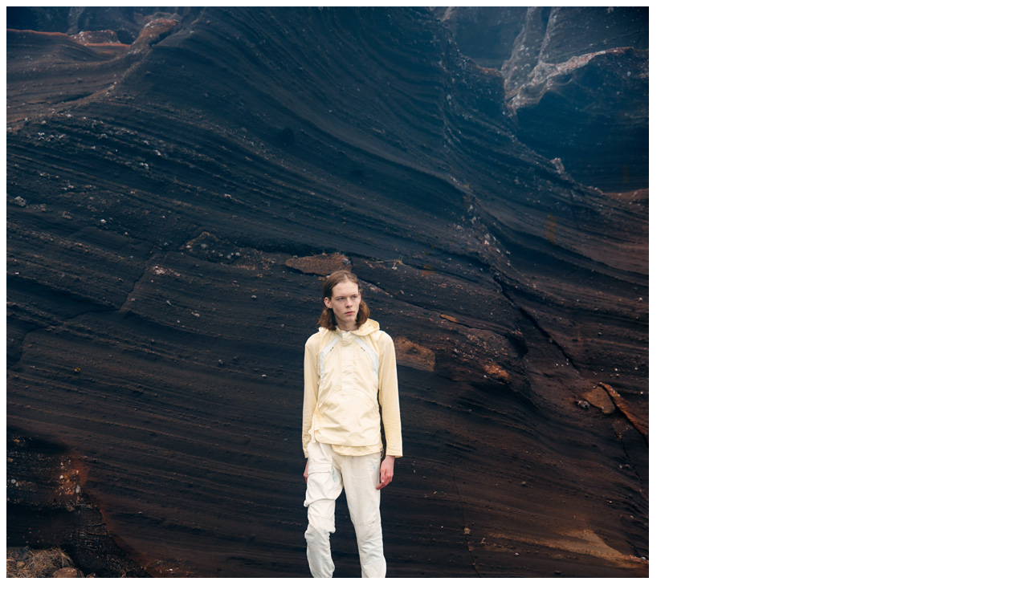

--- FILE ---
content_type: text/html; charset=UTF-8
request_url: https://www.magnusandersen.co.uk/arnar-mar-jonsson/ma-arnar-mar-7261/
body_size: -226
content:
<img src="http://magnusandersen.co.uk/wp-content/uploads/2019/08/©MA-Arnar-Mar-7261.jpg" alt="">